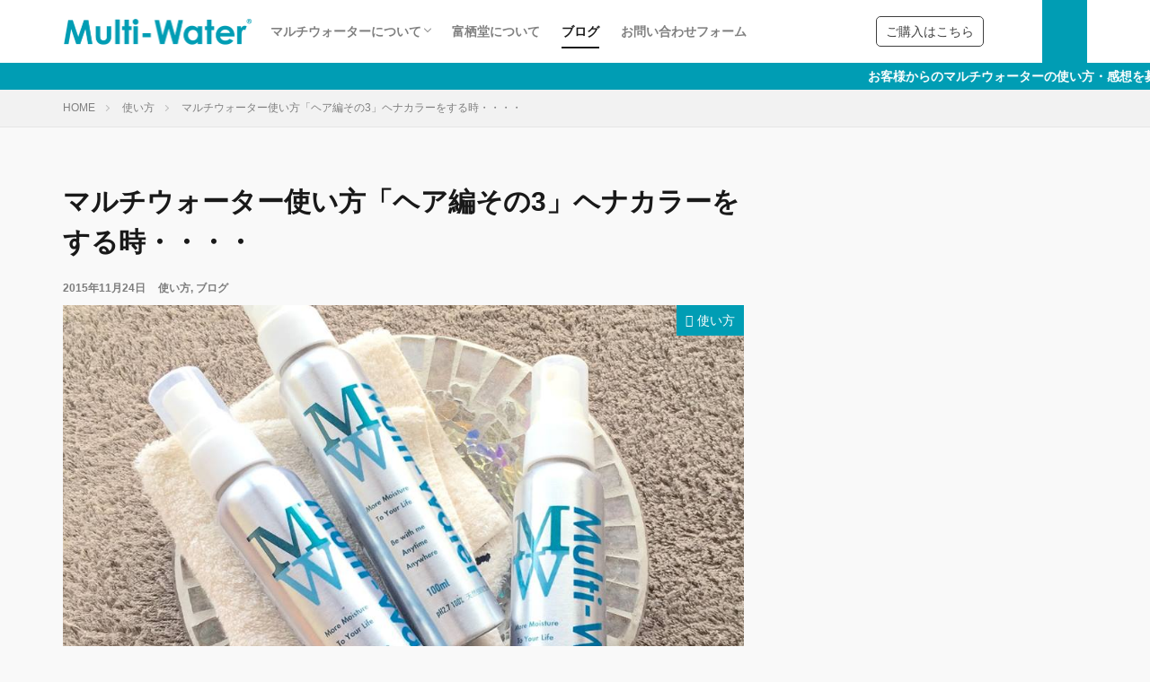

--- FILE ---
content_type: text/html; charset=UTF-8
request_url: https://multi-water.com/%E3%83%9E%E3%83%AB%E3%83%81%E3%82%A6%E3%82%A9%E3%83%BC%E3%82%BF%E3%83%BC%E4%BD%BF%E3%81%84%E6%96%B9%E3%80%8C%E3%83%98%E3%82%A2%E7%B7%A8%E3%81%9D%E3%81%AE3%E3%80%8D%E3%83%98%E3%83%8A%E3%82%AB%E3%83%A9/
body_size: 13521
content:

<!DOCTYPE html>

<html lang="ja" prefix="og: http://ogp.me/ns#" class="t-html 
">

<head prefix="og: http://ogp.me/ns# fb: http://ogp.me/ns/fb# article: http://ogp.me/ns/article#">
<meta charset="UTF-8">
<title>マルチウォーター使い方「ヘア編その3」ヘナカラーをする時・・・・│Multi-Water</title>
<meta name='robots' content='max-image-preview:large' />
	<style>img:is([sizes="auto" i], [sizes^="auto," i]) { contain-intrinsic-size: 3000px 1500px }</style>
	<link rel='dns-prefetch' href='//webfonts.sakura.ne.jp' />
<link rel='dns-prefetch' href='//stats.wp.com' />
<link rel='stylesheet' id='dashicons-css' href='https://multi-water.com/mw2/wp-includes/css/dashicons.min.css?ver=6.7.4' type='text/css' media='all' />
<link rel='stylesheet' id='thickbox-css' href='https://multi-water.com/mw2/wp-includes/js/thickbox/thickbox.css?ver=6.7.4' type='text/css' media='all' />
<link rel='stylesheet' id='wp-block-library-css' href='https://multi-water.com/mw2/wp-includes/css/dist/block-library/style.min.css?ver=6.7.4' type='text/css' media='all' />
<link rel='stylesheet' id='mediaelement-css' href='https://multi-water.com/mw2/wp-includes/js/mediaelement/mediaelementplayer-legacy.min.css?ver=4.2.17' type='text/css' media='all' />
<link rel='stylesheet' id='wp-mediaelement-css' href='https://multi-water.com/mw2/wp-includes/js/mediaelement/wp-mediaelement.min.css?ver=6.7.4' type='text/css' media='all' />
<style id='jetpack-sharing-buttons-style-inline-css' type='text/css'>
.jetpack-sharing-buttons__services-list{display:flex;flex-direction:row;flex-wrap:wrap;gap:0;list-style-type:none;margin:5px;padding:0}.jetpack-sharing-buttons__services-list.has-small-icon-size{font-size:12px}.jetpack-sharing-buttons__services-list.has-normal-icon-size{font-size:16px}.jetpack-sharing-buttons__services-list.has-large-icon-size{font-size:24px}.jetpack-sharing-buttons__services-list.has-huge-icon-size{font-size:36px}@media print{.jetpack-sharing-buttons__services-list{display:none!important}}.editor-styles-wrapper .wp-block-jetpack-sharing-buttons{gap:0;padding-inline-start:0}ul.jetpack-sharing-buttons__services-list.has-background{padding:1.25em 2.375em}
</style>
<style id='classic-theme-styles-inline-css' type='text/css'>
/*! This file is auto-generated */
.wp-block-button__link{color:#fff;background-color:#32373c;border-radius:9999px;box-shadow:none;text-decoration:none;padding:calc(.667em + 2px) calc(1.333em + 2px);font-size:1.125em}.wp-block-file__button{background:#32373c;color:#fff;text-decoration:none}
</style>
<style id='global-styles-inline-css' type='text/css'>
:root{--wp--preset--aspect-ratio--square: 1;--wp--preset--aspect-ratio--4-3: 4/3;--wp--preset--aspect-ratio--3-4: 3/4;--wp--preset--aspect-ratio--3-2: 3/2;--wp--preset--aspect-ratio--2-3: 2/3;--wp--preset--aspect-ratio--16-9: 16/9;--wp--preset--aspect-ratio--9-16: 9/16;--wp--preset--color--black: #000000;--wp--preset--color--cyan-bluish-gray: #abb8c3;--wp--preset--color--white: #ffffff;--wp--preset--color--pale-pink: #f78da7;--wp--preset--color--vivid-red: #cf2e2e;--wp--preset--color--luminous-vivid-orange: #ff6900;--wp--preset--color--luminous-vivid-amber: #fcb900;--wp--preset--color--light-green-cyan: #7bdcb5;--wp--preset--color--vivid-green-cyan: #00d084;--wp--preset--color--pale-cyan-blue: #8ed1fc;--wp--preset--color--vivid-cyan-blue: #0693e3;--wp--preset--color--vivid-purple: #9b51e0;--wp--preset--gradient--vivid-cyan-blue-to-vivid-purple: linear-gradient(135deg,rgba(6,147,227,1) 0%,rgb(155,81,224) 100%);--wp--preset--gradient--light-green-cyan-to-vivid-green-cyan: linear-gradient(135deg,rgb(122,220,180) 0%,rgb(0,208,130) 100%);--wp--preset--gradient--luminous-vivid-amber-to-luminous-vivid-orange: linear-gradient(135deg,rgba(252,185,0,1) 0%,rgba(255,105,0,1) 100%);--wp--preset--gradient--luminous-vivid-orange-to-vivid-red: linear-gradient(135deg,rgba(255,105,0,1) 0%,rgb(207,46,46) 100%);--wp--preset--gradient--very-light-gray-to-cyan-bluish-gray: linear-gradient(135deg,rgb(238,238,238) 0%,rgb(169,184,195) 100%);--wp--preset--gradient--cool-to-warm-spectrum: linear-gradient(135deg,rgb(74,234,220) 0%,rgb(151,120,209) 20%,rgb(207,42,186) 40%,rgb(238,44,130) 60%,rgb(251,105,98) 80%,rgb(254,248,76) 100%);--wp--preset--gradient--blush-light-purple: linear-gradient(135deg,rgb(255,206,236) 0%,rgb(152,150,240) 100%);--wp--preset--gradient--blush-bordeaux: linear-gradient(135deg,rgb(254,205,165) 0%,rgb(254,45,45) 50%,rgb(107,0,62) 100%);--wp--preset--gradient--luminous-dusk: linear-gradient(135deg,rgb(255,203,112) 0%,rgb(199,81,192) 50%,rgb(65,88,208) 100%);--wp--preset--gradient--pale-ocean: linear-gradient(135deg,rgb(255,245,203) 0%,rgb(182,227,212) 50%,rgb(51,167,181) 100%);--wp--preset--gradient--electric-grass: linear-gradient(135deg,rgb(202,248,128) 0%,rgb(113,206,126) 100%);--wp--preset--gradient--midnight: linear-gradient(135deg,rgb(2,3,129) 0%,rgb(40,116,252) 100%);--wp--preset--font-size--small: 13px;--wp--preset--font-size--medium: 20px;--wp--preset--font-size--large: 36px;--wp--preset--font-size--x-large: 42px;--wp--preset--spacing--20: 0.44rem;--wp--preset--spacing--30: 0.67rem;--wp--preset--spacing--40: 1rem;--wp--preset--spacing--50: 1.5rem;--wp--preset--spacing--60: 2.25rem;--wp--preset--spacing--70: 3.38rem;--wp--preset--spacing--80: 5.06rem;--wp--preset--shadow--natural: 6px 6px 9px rgba(0, 0, 0, 0.2);--wp--preset--shadow--deep: 12px 12px 50px rgba(0, 0, 0, 0.4);--wp--preset--shadow--sharp: 6px 6px 0px rgba(0, 0, 0, 0.2);--wp--preset--shadow--outlined: 6px 6px 0px -3px rgba(255, 255, 255, 1), 6px 6px rgba(0, 0, 0, 1);--wp--preset--shadow--crisp: 6px 6px 0px rgba(0, 0, 0, 1);}:where(.is-layout-flex){gap: 0.5em;}:where(.is-layout-grid){gap: 0.5em;}body .is-layout-flex{display: flex;}.is-layout-flex{flex-wrap: wrap;align-items: center;}.is-layout-flex > :is(*, div){margin: 0;}body .is-layout-grid{display: grid;}.is-layout-grid > :is(*, div){margin: 0;}:where(.wp-block-columns.is-layout-flex){gap: 2em;}:where(.wp-block-columns.is-layout-grid){gap: 2em;}:where(.wp-block-post-template.is-layout-flex){gap: 1.25em;}:where(.wp-block-post-template.is-layout-grid){gap: 1.25em;}.has-black-color{color: var(--wp--preset--color--black) !important;}.has-cyan-bluish-gray-color{color: var(--wp--preset--color--cyan-bluish-gray) !important;}.has-white-color{color: var(--wp--preset--color--white) !important;}.has-pale-pink-color{color: var(--wp--preset--color--pale-pink) !important;}.has-vivid-red-color{color: var(--wp--preset--color--vivid-red) !important;}.has-luminous-vivid-orange-color{color: var(--wp--preset--color--luminous-vivid-orange) !important;}.has-luminous-vivid-amber-color{color: var(--wp--preset--color--luminous-vivid-amber) !important;}.has-light-green-cyan-color{color: var(--wp--preset--color--light-green-cyan) !important;}.has-vivid-green-cyan-color{color: var(--wp--preset--color--vivid-green-cyan) !important;}.has-pale-cyan-blue-color{color: var(--wp--preset--color--pale-cyan-blue) !important;}.has-vivid-cyan-blue-color{color: var(--wp--preset--color--vivid-cyan-blue) !important;}.has-vivid-purple-color{color: var(--wp--preset--color--vivid-purple) !important;}.has-black-background-color{background-color: var(--wp--preset--color--black) !important;}.has-cyan-bluish-gray-background-color{background-color: var(--wp--preset--color--cyan-bluish-gray) !important;}.has-white-background-color{background-color: var(--wp--preset--color--white) !important;}.has-pale-pink-background-color{background-color: var(--wp--preset--color--pale-pink) !important;}.has-vivid-red-background-color{background-color: var(--wp--preset--color--vivid-red) !important;}.has-luminous-vivid-orange-background-color{background-color: var(--wp--preset--color--luminous-vivid-orange) !important;}.has-luminous-vivid-amber-background-color{background-color: var(--wp--preset--color--luminous-vivid-amber) !important;}.has-light-green-cyan-background-color{background-color: var(--wp--preset--color--light-green-cyan) !important;}.has-vivid-green-cyan-background-color{background-color: var(--wp--preset--color--vivid-green-cyan) !important;}.has-pale-cyan-blue-background-color{background-color: var(--wp--preset--color--pale-cyan-blue) !important;}.has-vivid-cyan-blue-background-color{background-color: var(--wp--preset--color--vivid-cyan-blue) !important;}.has-vivid-purple-background-color{background-color: var(--wp--preset--color--vivid-purple) !important;}.has-black-border-color{border-color: var(--wp--preset--color--black) !important;}.has-cyan-bluish-gray-border-color{border-color: var(--wp--preset--color--cyan-bluish-gray) !important;}.has-white-border-color{border-color: var(--wp--preset--color--white) !important;}.has-pale-pink-border-color{border-color: var(--wp--preset--color--pale-pink) !important;}.has-vivid-red-border-color{border-color: var(--wp--preset--color--vivid-red) !important;}.has-luminous-vivid-orange-border-color{border-color: var(--wp--preset--color--luminous-vivid-orange) !important;}.has-luminous-vivid-amber-border-color{border-color: var(--wp--preset--color--luminous-vivid-amber) !important;}.has-light-green-cyan-border-color{border-color: var(--wp--preset--color--light-green-cyan) !important;}.has-vivid-green-cyan-border-color{border-color: var(--wp--preset--color--vivid-green-cyan) !important;}.has-pale-cyan-blue-border-color{border-color: var(--wp--preset--color--pale-cyan-blue) !important;}.has-vivid-cyan-blue-border-color{border-color: var(--wp--preset--color--vivid-cyan-blue) !important;}.has-vivid-purple-border-color{border-color: var(--wp--preset--color--vivid-purple) !important;}.has-vivid-cyan-blue-to-vivid-purple-gradient-background{background: var(--wp--preset--gradient--vivid-cyan-blue-to-vivid-purple) !important;}.has-light-green-cyan-to-vivid-green-cyan-gradient-background{background: var(--wp--preset--gradient--light-green-cyan-to-vivid-green-cyan) !important;}.has-luminous-vivid-amber-to-luminous-vivid-orange-gradient-background{background: var(--wp--preset--gradient--luminous-vivid-amber-to-luminous-vivid-orange) !important;}.has-luminous-vivid-orange-to-vivid-red-gradient-background{background: var(--wp--preset--gradient--luminous-vivid-orange-to-vivid-red) !important;}.has-very-light-gray-to-cyan-bluish-gray-gradient-background{background: var(--wp--preset--gradient--very-light-gray-to-cyan-bluish-gray) !important;}.has-cool-to-warm-spectrum-gradient-background{background: var(--wp--preset--gradient--cool-to-warm-spectrum) !important;}.has-blush-light-purple-gradient-background{background: var(--wp--preset--gradient--blush-light-purple) !important;}.has-blush-bordeaux-gradient-background{background: var(--wp--preset--gradient--blush-bordeaux) !important;}.has-luminous-dusk-gradient-background{background: var(--wp--preset--gradient--luminous-dusk) !important;}.has-pale-ocean-gradient-background{background: var(--wp--preset--gradient--pale-ocean) !important;}.has-electric-grass-gradient-background{background: var(--wp--preset--gradient--electric-grass) !important;}.has-midnight-gradient-background{background: var(--wp--preset--gradient--midnight) !important;}.has-small-font-size{font-size: var(--wp--preset--font-size--small) !important;}.has-medium-font-size{font-size: var(--wp--preset--font-size--medium) !important;}.has-large-font-size{font-size: var(--wp--preset--font-size--large) !important;}.has-x-large-font-size{font-size: var(--wp--preset--font-size--x-large) !important;}
:where(.wp-block-post-template.is-layout-flex){gap: 1.25em;}:where(.wp-block-post-template.is-layout-grid){gap: 1.25em;}
:where(.wp-block-columns.is-layout-flex){gap: 2em;}:where(.wp-block-columns.is-layout-grid){gap: 2em;}
:root :where(.wp-block-pullquote){font-size: 1.5em;line-height: 1.6;}
</style>
<link rel='stylesheet' id='contact-form-7-css' href='https://multi-water.com/mw2/wp-content/plugins/contact-form-7/includes/css/styles.css?ver=6.0.4' type='text/css' media='all' />
<style id='akismet-widget-style-inline-css' type='text/css'>

			.a-stats {
				--akismet-color-mid-green: #357b49;
				--akismet-color-white: #fff;
				--akismet-color-light-grey: #f6f7f7;

				max-width: 350px;
				width: auto;
			}

			.a-stats * {
				all: unset;
				box-sizing: border-box;
			}

			.a-stats strong {
				font-weight: 600;
			}

			.a-stats a.a-stats__link,
			.a-stats a.a-stats__link:visited,
			.a-stats a.a-stats__link:active {
				background: var(--akismet-color-mid-green);
				border: none;
				box-shadow: none;
				border-radius: 8px;
				color: var(--akismet-color-white);
				cursor: pointer;
				display: block;
				font-family: -apple-system, BlinkMacSystemFont, 'Segoe UI', 'Roboto', 'Oxygen-Sans', 'Ubuntu', 'Cantarell', 'Helvetica Neue', sans-serif;
				font-weight: 500;
				padding: 12px;
				text-align: center;
				text-decoration: none;
				transition: all 0.2s ease;
			}

			/* Extra specificity to deal with TwentyTwentyOne focus style */
			.widget .a-stats a.a-stats__link:focus {
				background: var(--akismet-color-mid-green);
				color: var(--akismet-color-white);
				text-decoration: none;
			}

			.a-stats a.a-stats__link:hover {
				filter: brightness(110%);
				box-shadow: 0 4px 12px rgba(0, 0, 0, 0.06), 0 0 2px rgba(0, 0, 0, 0.16);
			}

			.a-stats .count {
				color: var(--akismet-color-white);
				display: block;
				font-size: 1.5em;
				line-height: 1.4;
				padding: 0 13px;
				white-space: nowrap;
			}
		
</style>
<script type="text/javascript" src="https://multi-water.com/mw2/wp-includes/js/jquery/jquery.min.js?ver=3.7.1" id="jquery-core-js"></script>
<script type="text/javascript" src="https://multi-water.com/mw2/wp-includes/js/jquery/jquery-migrate.min.js?ver=3.4.1" id="jquery-migrate-js"></script>
<script type="text/javascript" src="//webfonts.sakura.ne.jp/js/sakurav3.js?fadein=0&amp;ver=3.1.4" id="typesquare_std-js"></script>
<link rel="https://api.w.org/" href="https://multi-water.com/wp-json/" /><link rel="alternate" title="JSON" type="application/json" href="https://multi-water.com/wp-json/wp/v2/posts/1015" /><link rel="alternate" title="oEmbed (JSON)" type="application/json+oembed" href="https://multi-water.com/wp-json/oembed/1.0/embed?url=https%3A%2F%2Fmulti-water.com%2F%25e3%2583%259e%25e3%2583%25ab%25e3%2583%2581%25e3%2582%25a6%25e3%2582%25a9%25e3%2583%25bc%25e3%2582%25bf%25e3%2583%25bc%25e4%25bd%25bf%25e3%2581%2584%25e6%2596%25b9%25e3%2580%258c%25e3%2583%2598%25e3%2582%25a2%25e7%25b7%25a8%25e3%2581%259d%25e3%2581%25ae3%25e3%2580%258d%25e3%2583%2598%25e3%2583%258a%25e3%2582%25ab%25e3%2583%25a9%2F" />
<link rel="alternate" title="oEmbed (XML)" type="text/xml+oembed" href="https://multi-water.com/wp-json/oembed/1.0/embed?url=https%3A%2F%2Fmulti-water.com%2F%25e3%2583%259e%25e3%2583%25ab%25e3%2583%2581%25e3%2582%25a6%25e3%2582%25a9%25e3%2583%25bc%25e3%2582%25bf%25e3%2583%25bc%25e4%25bd%25bf%25e3%2581%2584%25e6%2596%25b9%25e3%2580%258c%25e3%2583%2598%25e3%2582%25a2%25e7%25b7%25a8%25e3%2581%259d%25e3%2581%25ae3%25e3%2580%258d%25e3%2583%2598%25e3%2583%258a%25e3%2582%25ab%25e3%2583%25a9%2F&#038;format=xml" />
<meta name="cdp-version" content="1.4.9" />	<style>img#wpstats{display:none}</style>
		<link class="css-async" rel href="https://multi-water.com/mw2/wp-content/themes/the-thor/css/icon.min.css">
<link class="css-async" rel href="https://fonts.googleapis.com/css?family=Lato:100,300,400,700,900">
<link class="css-async" rel href="https://fonts.googleapis.com/css?family=Fjalla+One">
<link rel="stylesheet" href="https://fonts.googleapis.com/css?family=Noto+Sans+JP:100,200,300,400,500,600,700,800,900">
<link rel="stylesheet" href="https://multi-water.com/mw2/wp-content/themes/the-thor/style.min.css">
<link class="css-async" rel href="https://multi-water.com/mw2/wp-content/themes/the-thor-child/style-user.css?1615359959">
<link rel="canonical" href="https://multi-water.com/%e3%83%9e%e3%83%ab%e3%83%81%e3%82%a6%e3%82%a9%e3%83%bc%e3%82%bf%e3%83%bc%e4%bd%bf%e3%81%84%e6%96%b9%e3%80%8c%e3%83%98%e3%82%a2%e7%b7%a8%e3%81%9d%e3%81%ae3%e3%80%8d%e3%83%98%e3%83%8a%e3%82%ab%e3%83%a9/" />
<script src="https://ajax.googleapis.com/ajax/libs/jquery/1.12.4/jquery.min.js"></script>
<meta http-equiv="X-UA-Compatible" content="IE=edge">
<meta name="viewport" content="width=device-width, initial-scale=1, viewport-fit=cover"/>
<style>
.widget.widget_nav_menu ul.menu{border-color: rgba(0,157,180,0.15);}.widget.widget_nav_menu ul.menu li{border-color: rgba(0,157,180,0.75);}.widget.widget_nav_menu ul.menu .sub-menu li{border-color: rgba(0,157,180,0.15);}.widget.widget_nav_menu ul.menu .sub-menu li .sub-menu li:first-child{border-color: rgba(0,157,180,0.15);}.widget.widget_nav_menu ul.menu li a:hover{background-color: rgba(0,157,180,0.75);}.widget.widget_nav_menu ul.menu .current-menu-item > a{background-color: rgba(0,157,180,0.75);}.widget.widget_nav_menu ul.menu li .sub-menu li a:before {color:#009db4;}.widget.widget_nav_menu ul.menu li a{background-color:#009db4;}.widget.widget_nav_menu ul.menu .sub-menu a:hover{color:#009db4;}.widget.widget_nav_menu ul.menu .sub-menu .current-menu-item a{color:#009db4;}.widget.widget_categories ul{border-color: rgba(0,157,180,0.15);}.widget.widget_categories ul li{border-color: rgba(0,157,180,0.75);}.widget.widget_categories ul .children li{border-color: rgba(0,157,180,0.15);}.widget.widget_categories ul .children li .children li:first-child{border-color: rgba(0,157,180,0.15);}.widget.widget_categories ul li a:hover{background-color: rgba(0,157,180,0.75);}.widget.widget_categories ul .current-menu-item > a{background-color: rgba(0,157,180,0.75);}.widget.widget_categories ul li .children li a:before {color:#009db4;}.widget.widget_categories ul li a{background-color:#009db4;}.widget.widget_categories ul .children a:hover{color:#009db4;}.widget.widget_categories ul .children .current-menu-item a{color:#009db4;}.widgetSearch__input:hover{border-color:#009db4;}.widgetCatTitle{background-color:#009db4;}.widgetCatTitle__inner{background-color:#009db4;}.widgetSearch__submit:hover{background-color:#009db4;}.widgetProfile__sns{background-color:#009db4;}.widget.widget_calendar .calendar_wrap tbody a:hover{background-color:#009db4;}.widget ul li a:hover{color:#009db4;}.widget.widget_rss .rsswidget:hover{color:#009db4;}.widget.widget_tag_cloud a:hover{background-color:#009db4;}.widget select:hover{border-color:#009db4;}.widgetSearch__checkLabel:hover:after{border-color:#009db4;}.widgetSearch__check:checked .widgetSearch__checkLabel:before, .widgetSearch__check:checked + .widgetSearch__checkLabel:before{border-color:#009db4;}.widgetTab__item.current{border-top-color:#009db4;}.widgetTab__item:hover{border-top-color:#009db4;}.searchHead__title{background-color:#009db4;}.searchHead__submit:hover{color:#009db4;}.menuBtn__close:hover{color:#009db4;}.menuBtn__link:hover{color:#009db4;}@media only screen and (min-width: 992px){.menuBtn__link {background-color:#009db4;}}.t-headerCenter .menuBtn__link:hover{color:#009db4;}.searchBtn__close:hover{color:#009db4;}.searchBtn__link:hover{color:#009db4;}.breadcrumb__item a:hover{color:#009db4;}.pager__item{color:#009db4;}.pager__item:hover, .pager__item-current{background-color:#009db4; color:#fff;}.page-numbers{color:#009db4;}.page-numbers:hover, .page-numbers.current{background-color:#009db4; color:#fff;}.pagePager__item{color:#009db4;}.pagePager__item:hover, .pagePager__item-current{background-color:#009db4; color:#fff;}.heading a:hover{color:#009db4;}.eyecatch__cat{background-color:#009db4;}.the__category{background-color:#009db4;}.dateList__item a:hover{color:#009db4;}.controllerFooter__item:last-child{background-color:#009db4;}.controllerFooter__close{background-color:#009db4;}.bottomFooter__topBtn{background-color:#009db4;}.mask-color{background-color:#009db4;}.mask-colorgray{background-color:#009db4;}.pickup3__item{background-color:#009db4;}.categoryBox__title{color:#009db4;}.comments__list .comment-meta{background-color:#009db4;}.comment-respond .submit{background-color:#009db4;}.prevNext__pop{background-color:#009db4;}.swiper-pagination-bullet-active{background-color:#009db4;}.swiper-slider .swiper-button-next, .swiper-slider .swiper-container-rtl .swiper-button-prev, .swiper-slider .swiper-button-prev, .swiper-slider .swiper-container-rtl .swiper-button-next	{background-color:#009db4;}body{background:#f9f9f9;}.infoHead{background-color:#009db4;}.l-header{background-color:#ffffff;}.globalNavi::before{background: -webkit-gradient(linear,left top,right top,color-stop(0%,rgba(255,255,255,0)),color-stop(100%,#ffffff));}.snsFooter{background-color:#009db4}.widget-main .heading.heading-widget{background-color:#009db4}.widget-main .heading.heading-widgetsimple{background-color:#009db4}.widget-main .heading.heading-widgetsimplewide{background-color:#009db4}.widget-main .heading.heading-widgetwide{background-color:#009db4}.widget-main .heading.heading-widgetbottom:before{border-color:#009db4}.widget-main .heading.heading-widgetborder{border-color:#009db4}.widget-main .heading.heading-widgetborder::before,.widget-main .heading.heading-widgetborder::after{background-color:#009db4}.widget-side .heading.heading-widget{background-color:#009db4}.widget-side .heading.heading-widgetsimple{background-color:#009db4}.widget-side .heading.heading-widgetsimplewide{background-color:#009db4}.widget-side .heading.heading-widgetwide{background-color:#009db4}.widget-side .heading.heading-widgetbottom:before{border-color:#009db4}.widget-side .heading.heading-widgetborder{border-color:#009db4}.widget-side .heading.heading-widgetborder::before,.widget-side .heading.heading-widgetborder::after{background-color:#009db4}.widget-foot .heading.heading-widget{background-color:#009db4}.widget-foot .heading.heading-widgetsimple{background-color:#009db4}.widget-foot .heading.heading-widgetsimplewide{background-color:#009db4}.widget-foot .heading.heading-widgetwide{background-color:#009db4}.widget-foot .heading.heading-widgetbottom:before{border-color:#009db4}.widget-foot .heading.heading-widgetborder{border-color:#009db4}.widget-foot .heading.heading-widgetborder::before,.widget-foot .heading.heading-widgetborder::after{background-color:#009db4}.widget-menu .heading.heading-widget{background-color:#009db4}.widget-menu .heading.heading-widgetsimple{background-color:#009db4}.widget-menu .heading.heading-widgetsimplewide{background-color:#009db4}.widget-menu .heading.heading-widgetwide{background-color:#009db4}.widget-menu .heading.heading-widgetbottom:before{border-color:#009db4}.widget-menu .heading.heading-widgetborder{border-color:#009db4}.widget-menu .heading.heading-widgetborder::before,.widget-menu .heading.heading-widgetborder::after{background-color:#009db4}.still{height: 300px;}@media only screen and (min-width: 768px){.still {height: 500px;}}.pickupHead{background-color:#009db4}.rankingBox__bg{background-color:#009db4}.the__ribbon{background-color:#dd5454}.the__ribbon:after{border-left-color:#dd5454; border-right-color:#dd5454}.eyecatch__link.eyecatch__link-mask:hover::after {background-color: rgba(198,145,180,0.5);}.eyecatch__link.eyecatch__link-maskzoom:hover::after {background-color: rgba(198,145,180,0.5);}.eyecatch__link.eyecatch__link-maskzoomrotate:hover::after {background-color: rgba(198,145,180,0.5);}.eyecatch__link.eyecatch__link-mask:hover::after{content: "DETAIL";}.eyecatch__link.eyecatch__link-maskzoom:hover::after{content: "DETAIL";}.eyecatch__link.eyecatch__link-maskzoomrotate:hover::after{content: "DETAIL";}.content .balloon .balloon__img-left div {background-image:url("https://multi-water.com/mw2/wp-content/uploads/2023/07/retake_2_2.jpg");}.content .afTagBox__btnDetail{background-color:#009db4;}.widget .widgetAfTag__btnDetail{background-color:#009db4;}.content .afTagBox__btnAf{background-color:#009db4;}.widget .widgetAfTag__btnAf{background-color:#009db4;}.content a{color:#777777;}.phrase a{color:#777777;}.content .sitemap li a:hover{color:#777777;}.content h2 a:hover,.content h3 a:hover,.content h4 a:hover,.content h5 a:hover{color:#777777;}.content ul.menu li a:hover{color:#777777;}.content .es-LiconBox:before{background-color:#a83f3f;}.content .es-LiconCircle:before{background-color:#a83f3f;}.content .es-BTiconBox:before{background-color:#a83f3f;}.content .es-BTiconCircle:before{background-color:#a83f3f;}.content .es-BiconObi{border-color:#a83f3f;}.content .es-BiconCorner:before{background-color:#a83f3f;}.content .es-BiconCircle:before{background-color:#a83f3f;}.content .es-BmarkHatena::before{background-color:#005293;}.content .es-BmarkExcl::before{background-color:#b60105;}.content .es-BmarkQ::before{background-color:#005293;}.content .es-BmarkQ::after{border-top-color:#005293;}.content .es-BmarkA::before{color:#b60105;}.content .es-BsubTradi::before{color:#ffffff;background-color:#009db4;border-color:#009db4;}.btn__link-primary{color:#ffffff; background-color:#009db4;}.content .btn__link-primary{color:#ffffff; background-color:#009db4;}.searchBtn__contentInner .btn__link-search{color:#ffffff; background-color:#009db4;}.btn__link-secondary{color:#ffffff; background-color:#3f3f3f;}.content .btn__link-secondary{color:#ffffff; background-color:#3f3f3f;}.btn__link-search{color:#ffffff; background-color:#3f3f3f;}.btn__link-normal{color:#3f3f3f;}.content .btn__link-normal{color:#3f3f3f;}.btn__link-normal:hover{background-color:#3f3f3f;}.content .btn__link-normal:hover{background-color:#3f3f3f;}.comments__list .comment-reply-link{color:#3f3f3f;}.comments__list .comment-reply-link:hover{background-color:#3f3f3f;}@media only screen and (min-width: 992px){.subNavi__link-pickup{color:#3f3f3f;}}@media only screen and (min-width: 992px){.subNavi__link-pickup:hover{background-color:#3f3f3f;}}.content h2{color:#191919}.partsH3-1 h3{color:#191919; border-color:#009db4;}.content h4{color:#009db4}.content h5{color:#999999}.content ul > li::before{color:#009db4;}.partsUl-1 ul{color:#191919; background-color:#fcfcfc;}.content ol > li::before{color:#a83f3f; border-color:#a83f3f;}.content ol > li > ol > li::before{background-color:#a83f3f; border-color:#a83f3f;}.content ol > li > ol > li > ol > li::before{color:#a83f3f; border-color:#a83f3f;}.content ol{color:#191919;}.content .balloon .balloon__text{color:#191919; background-color:#f2f2f2;}.content .balloon .balloon__text-left:before{border-left-color:#f2f2f2;}.content .balloon .balloon__text-right:before{border-right-color:#f2f2f2;}.content .balloon-boder .balloon__text{color:#191919; background-color:#ffffff;  border-color:#d8d8d8;}.content .balloon-boder .balloon__text-left:before{border-left-color:#d8d8d8;}.content .balloon-boder .balloon__text-left:after{border-left-color:#ffffff;}.content .balloon-boder .balloon__text-right:before{border-right-color:#d8d8d8;}.content .balloon-boder .balloon__text-right:after{border-right-color:#ffffff;}.content blockquote{color:#191919; background-color:#f2f2f2;}.content blockquote::before{color:#d8d8d8;}.content table{color:#191919; border-top-color:#E5E5E5; border-left-color:#E5E5E5;}.content table th{background:#7f7f7f; color:#ffffff; ;border-right-color:#E5E5E5; border-bottom-color:#E5E5E5;}.content table td{background:#ffffff; ;border-right-color:#E5E5E5; border-bottom-color:#E5E5E5;}.content table tr:nth-child(odd) td{background-color:#f2f2f2;}
</style>

<!-- Jetpack Open Graph Tags -->
<meta property="og:type" content="article" />
<meta property="og:title" content="マルチウォーター使い方「ヘア編その3」ヘナカラーをする時・・・・" />
<meta property="og:url" content="https://multi-water.com/%e3%83%9e%e3%83%ab%e3%83%81%e3%82%a6%e3%82%a9%e3%83%bc%e3%82%bf%e3%83%bc%e4%bd%bf%e3%81%84%e6%96%b9%e3%80%8c%e3%83%98%e3%82%a2%e7%b7%a8%e3%81%9d%e3%81%ae3%e3%80%8d%e3%83%98%e3%83%8a%e3%82%ab%e3%83%a9/" />
<meta property="og:description" content="こんにちはmulti-waterブログをご覧いただき感謝いたします。マルチウォーター使い方「ヘア編その3」ヘナ&hellip;" />
<meta property="article:published_time" content="2015-11-24T04:46:06+00:00" />
<meta property="article:modified_time" content="2015-11-24T04:46:06+00:00" />
<meta property="og:site_name" content="Multi-Water" />
<meta property="og:image" content="http://multi-water.com/wp-content/uploads/2015/11/8IMG_4558.jpg" />
<meta property="og:image:width" content="240" />
<meta property="og:image:height" content="287" />
<meta property="og:image:alt" content="8IMG_4558" />
<meta property="og:locale" content="ja_JP" />
<meta name="twitter:text:title" content="マルチウォーター使い方「ヘア編その3」ヘナカラーをする時・・・・" />
<meta name="twitter:image" content="http://multi-water.com/wp-content/uploads/2015/11/8IMG_4558.jpg?w=144" />
<meta name="twitter:image:alt" content="8IMG_4558" />
<meta name="twitter:card" content="summary" />

<!-- End Jetpack Open Graph Tags -->
<!– Global site tag (gtag.js) – Google Analytics –>
<script async src='https://www.googletagmanager.com/gtag/js?id=G-H8C0MQ9JJX'></script>
<script>
    window.dataLayer = window.dataLayer || [];
    function gtag(){dataLayer.push(arguments);}
    gtag('js', new Date());
    
    gtag('config', 'G-H8C0MQ9JJX');
</script>
<!– /Global site tag (gtag.js) – Google Analytics –>
<meta property="og:site_name" content="Multi-Water" />
<meta property="og:type" content="article" />
<meta property="og:title" content="マルチウォーター使い方「ヘア編その3」ヘナカラーをする時・・・・" />
<meta property="og:description" content="こんにちはmulti-waterブログをご覧いただき感謝いたします。 マルチウォーター使い方「ヘア編その3」ヘナカラーをする時・・・ &nbsp; 白髪が年齢の割に異常に多く、全体 [&hellip;]" />
<meta property="og:url" content="https://multi-water.com/%e3%83%9e%e3%83%ab%e3%83%81%e3%82%a6%e3%82%a9%e3%83%bc%e3%82%bf%e3%83%bc%e4%bd%bf%e3%81%84%e6%96%b9%e3%80%8c%e3%83%98%e3%82%a2%e7%b7%a8%e3%81%9d%e3%81%ae3%e3%80%8d%e3%83%98%e3%83%8a%e3%82%ab%e3%83%a9/" />
<meta property="og:image" content="https://multi-water.com/mw2/wp-content/themes/the-thor/img/img_no_768.gif" />
<meta name="twitter:card" content="summary_large_image" />
<meta name="twitter:site" content="@alphayn1" />


</head>
<body class="t-meiryo t-footerFixed" id="top">


  <!--l-header-->
  <header class="l-header">
    <div class="container container-header">

      <!--logo-->
			<p class="siteTitle">
				<a class="siteTitle__link" href="https://multi-water.com">
											<img class="siteTitle__logo" src="https://multi-water.com/mw2/wp-content/uploads/2023/09/5b9d9c9805aa45bdf074c8796ecf03a4.png" alt="Multi-Water" width="1690" height="240" >
					        </a>
      </p>      <!--/logo-->


      				<!--globalNavi-->
				<nav class="globalNavi">
					<div class="globalNavi__inner">
            <ul class="globalNavi__list"><li id="menu-item-37" class="menu-item menu-item-type-post_type menu-item-object-page menu-item-has-children menu-item-37"><a href="https://multi-water.com/aboutmw/">マルチウォーターについて</a>
<ul class="sub-menu">
	<li id="menu-item-2995" class="menu-item menu-item-type-custom menu-item-object-custom menu-item-2995"><a href="/aboutmw/#ph">pHって?</a></li>
	<li id="menu-item-2994" class="menu-item menu-item-type-custom menu-item-object-custom menu-item-2994"><a href="/aboutmw/#kts">強酸性⽔って?</a></li>
	<li id="menu-item-3006" class="menu-item menu-item-type-custom menu-item-object-custom menu-item-3006"><a href="/aboutmw/#3f">３つの特長</a></li>
	<li id="menu-item-3007" class="menu-item menu-item-type-custom menu-item-object-custom menu-item-3007"><a href="/aboutmw/#us">どうやって使うの？</a></li>
	<li id="menu-item-3008" class="menu-item menu-item-type-custom menu-item-object-custom menu-item-3008"><a href="/aboutmw/#wr">どこに使えるの？</a></li>
	<li id="menu-item-3009" class="menu-item menu-item-type-custom menu-item-object-custom menu-item-3009"><a href="/aboutmw/#mr">もっと知る</a></li>
</ul>
</li>
<li id="menu-item-3062" class="menu-item menu-item-type-post_type menu-item-object-page menu-item-3062"><a href="https://multi-water.com/aboutus/">富栖堂について</a></li>
<li id="menu-item-2593" class="menu-item menu-item-type-taxonomy menu-item-object-category current-post-ancestor current-menu-parent current-post-parent menu-item-2593"><a href="https://multi-water.com/category/blog/">ブログ</a></li>
<li id="menu-item-3042" class="menu-item menu-item-type-post_type menu-item-object-page menu-item-3042"><a href="https://multi-water.com/cf/">お問い合わせフォーム</a></li>
</ul>					</div>
				</nav>
				<!--/globalNavi-->
			

							<!--subNavi-->
				<nav class="subNavi">
	        	        						<ul class="subNavi__list">
															<li class="subNavi__item"><a class="subNavi__link subNavi__link-pickup" href="/buy/">ご購入はこちら</a></li>
													</ul>
									</nav>
				<!--/subNavi-->
			

            <!--searchBtn-->
			<div class="searchBtn ">
        <input class="searchBtn__checkbox" id="searchBtn-checkbox" type="checkbox">
        <label class="searchBtn__link searchBtn__link-text icon-search" for="searchBtn-checkbox"></label>
        <label class="searchBtn__unshown" for="searchBtn-checkbox"></label>

        <div class="searchBtn__content">
          <div class="searchBtn__scroll">
            <label class="searchBtn__close" for="searchBtn-checkbox"><i class="icon-close"></i>CLOSE</label>
            <div class="searchBtn__contentInner">
              <aside class="widget">
  <div class="widgetSearch">
    <form method="get" action="https://multi-water.com" target="_top">
  <div class="widgetSearch__contents">
    <h3 class="heading heading-tertiary">キーワード</h3>
    <input class="widgetSearch__input widgetSearch__input-max" type="text" name="s" placeholder="キーワードを入力" value="">

        <ol class="widgetSearch__word">
            <li class="widgetSearch__wordItem"><a href="https://multi-water.com?s=乾燥">乾燥</a></li>
	              <li class="widgetSearch__wordItem"><a href="https://multi-water.com?s=髪">髪</a></li>
	              <li class="widgetSearch__wordItem"><a href="https://multi-water.com?s=フェイスパック">フェイスパック</a></li>
	                  </ol>
    
  </div>

  <div class="widgetSearch__contents">
    <h3 class="heading heading-tertiary">カテゴリー</h3>
	<select  name='cat' id='cat_6947c7574ea75' class='widgetSearch__select'>
	<option value=''>カテゴリーを選択</option>
	<option class="level-0" value="3">お知らせ</option>
	<option class="level-0" value="4">ブログ</option>
	<option class="level-0" value="5">使い方</option>
	<option class="level-0" value="6">お客様の使い方＆感想</option>
	<option class="level-0" value="7">製品について</option>
	<option class="level-0" value="8">メディア掲載情報</option>
	<option class="level-0" value="9">イベント</option>
	<option class="level-0" value="55">コラム</option>
	<option class="level-0" value="56">Q&amp;A</option>
</select>
  </div>

  	<div class="widgetSearch__tag">
    <h3 class="heading heading-tertiary">タグ</h3>
    <label><input class="widgetSearch__check" type="checkbox" name="tag[]" value="ph" /><span class="widgetSearch__checkLabel">PH</span></label><label><input class="widgetSearch__check" type="checkbox" name="tag[]" value="ph%e3%81%ab%e3%81%a4%e3%81%84%e3%81%a6%e8%89%b2%e3%80%85" /><span class="widgetSearch__checkLabel">pHについて色々</span></label><label><input class="widgetSearch__check" type="checkbox" name="tag[]" value="ph%e3%83%90%e3%83%a9%e3%83%b3%e3%82%b9" /><span class="widgetSearch__checkLabel">PHバランス</span></label><label><input class="widgetSearch__check" type="checkbox" name="tag[]" value="%e3%82%a2%e3%82%af%e3%83%81" /><span class="widgetSearch__checkLabel">アクチ</span></label><label><input class="widgetSearch__check" type="checkbox" name="tag[]" value="%e3%82%a2%e3%83%88%e3%83%94%e3%83%bc" /><span class="widgetSearch__checkLabel">アトピー</span></label><label><input class="widgetSearch__check" type="checkbox" name="tag[]" value="%e3%82%a2%e3%83%ab%e3%82%ab%e3%83%aa%e6%80%a7" /><span class="widgetSearch__checkLabel">アルカリ性</span></label><label><input class="widgetSearch__check" type="checkbox" name="tag[]" value="%e3%82%a2%e3%83%ab%e3%82%ab%e3%83%aa%e6%80%a7%e3%81%ab%e5%82%be%e3%81%8f" /><span class="widgetSearch__checkLabel">アルカリ性に傾く</span></label><label><input class="widgetSearch__check" type="checkbox" name="tag[]" value="%e3%82%a8%e3%82%b9%e3%83%86%e3%82%b5%e3%83%ad%e3%83%b3" /><span class="widgetSearch__checkLabel">エステサロン</span></label><label><input class="widgetSearch__check" type="checkbox" name="tag[]" value="%e3%81%8a%e8%82%8c%e3%81%af%e5%bc%b1%e9%85%b8%e6%80%a7" /><span class="widgetSearch__checkLabel">お肌は弱酸性</span></label><label><input class="widgetSearch__check" type="checkbox" name="tag[]" value="%e3%82%ac%e3%82%b9%e3%83%91%e3%83%bc%e3%82%bc%ef%bc%91%ef%bc%94" /><span class="widgetSearch__checkLabel">ガスパーゼ１４</span></label><label><input class="widgetSearch__check" type="checkbox" name="tag[]" value="%e3%82%b5%e3%83%a9%e3%82%b5%e3%83%a9" /><span class="widgetSearch__checkLabel">サラサラ</span></label><label><input class="widgetSearch__check" type="checkbox" name="tag[]" value="%e3%82%b7%e3%83%b3%e3%83%97%e3%83%ab" /><span class="widgetSearch__checkLabel">シンプル</span></label><label><input class="widgetSearch__check" type="checkbox" name="tag[]" value="%e3%83%88%e3%83%93%e3%83%92" /><span class="widgetSearch__checkLabel">トビヒ</span></label><label><input class="widgetSearch__check" type="checkbox" name="tag[]" value="%e3%83%8b%e3%82%ad%e3%83%93" /><span class="widgetSearch__checkLabel">ニキビ</span></label><label><input class="widgetSearch__check" type="checkbox" name="tag[]" value="%e3%83%8e%e3%83%b3%e3%82%b1%e3%83%9f%e3%82%ab%e3%83%ab" /><span class="widgetSearch__checkLabel">ノンケミカル</span></label><label><input class="widgetSearch__check" type="checkbox" name="tag[]" value="%e3%83%90%e3%83%aa%e3%82%a2%e6%a9%9f%e8%83%bd" /><span class="widgetSearch__checkLabel">バリア機能</span></label><label><input class="widgetSearch__check" type="checkbox" name="tag[]" value="%e3%83%98%e3%82%a2%e3%82%b1%e3%82%a2" /><span class="widgetSearch__checkLabel">ヘアケア</span></label><label><input class="widgetSearch__check" type="checkbox" name="tag[]" value="%e3%83%9d%e3%83%83%e3%83%97%e3%82%a2%e3%83%83%e3%83%97%e3%82%b7%e3%83%a7%e3%83%83%e3%83%97" /><span class="widgetSearch__checkLabel">ポップアップショップ</span></label><label><input class="widgetSearch__check" type="checkbox" name="tag[]" value="%e3%83%9b%e3%83%9b%e3%83%90%e3%82%aa%e3%82%a4%e3%83%ab" /><span class="widgetSearch__checkLabel">ホホバオイル</span></label><label><input class="widgetSearch__check" type="checkbox" name="tag[]" value="%e3%83%9e%e3%83%ab%e3%83%81%e3%82%a6%e3%82%a9%e3%83%bc%e3%82%bf%e3%83%bc" /><span class="widgetSearch__checkLabel">マルチウォーター</span></label><label><input class="widgetSearch__check" type="checkbox" name="tag[]" value="%e4%b9%b3%e5%85%90%e6%b9%bf%e7%96%b9" /><span class="widgetSearch__checkLabel">乳児湿疹</span></label><label><input class="widgetSearch__check" type="checkbox" name="tag[]" value="%e4%bd%93%e8%87%ad%e4%ba%88%e9%98%b2" /><span class="widgetSearch__checkLabel">体臭予防</span></label><label><input class="widgetSearch__check" type="checkbox" name="tag[]" value="%e5%a4%8f%e5%ad%a3%e4%bc%91%e6%a5%ad" /><span class="widgetSearch__checkLabel">夏季休業</span></label><label><input class="widgetSearch__check" type="checkbox" name="tag[]" value="%e5%a4%a9%e7%84%b6%e3%83%9f%e3%83%8d%e3%83%a9%e3%83%ab" /><span class="widgetSearch__checkLabel">天然ミネラル</span></label><label><input class="widgetSearch__check" type="checkbox" name="tag[]" value="%e5%a6%8a%e5%a9%a6" /><span class="widgetSearch__checkLabel">妊婦</span></label><label><input class="widgetSearch__check" type="checkbox" name="tag[]" value="%e5%af%92%e3%81%95" /><span class="widgetSearch__checkLabel">寒さ</span></label><label><input class="widgetSearch__check" type="checkbox" name="tag[]" value="%e5%bc%b1%e9%85%b8%e6%80%a7" /><span class="widgetSearch__checkLabel">弱酸性</span></label><label><input class="widgetSearch__check" type="checkbox" name="tag[]" value="%e5%bc%b7%e9%85%b8%e6%80%a7%e6%b0%b4" /><span class="widgetSearch__checkLabel">強酸性水</span></label><label><input class="widgetSearch__check" type="checkbox" name="tag[]" value="%e6%84%9f%e6%83%b3" /><span class="widgetSearch__checkLabel">感想</span></label><label><input class="widgetSearch__check" type="checkbox" name="tag[]" value="%e6%95%8f%e6%84%9f%e8%82%8c" /><span class="widgetSearch__checkLabel">敏感肌</span></label><label><input class="widgetSearch__check" type="checkbox" name="tag[]" value="%e6%97%a5%e7%84%bc%e3%81%91" /><span class="widgetSearch__checkLabel">日焼け</span></label><label><input class="widgetSearch__check" type="checkbox" name="tag[]" value="%e6%b1%97" /><span class="widgetSearch__checkLabel">汗</span></label><label><input class="widgetSearch__check" type="checkbox" name="tag[]" value="%e6%b4%97%e9%a1%94%e6%96%b9%e6%b3%95" /><span class="widgetSearch__checkLabel">洗顔方法</span></label><label><input class="widgetSearch__check" type="checkbox" name="tag[]" value="%e6%b7%bb%e5%8a%a0%e7%89%a9%e4%b8%80%e5%88%87%e4%b8%8d%e4%bd%bf%e7%94%a8" /><span class="widgetSearch__checkLabel">添加物一切不使用</span></label><label><input class="widgetSearch__check" type="checkbox" name="tag[]" value="%e6%b9%bf%e7%96%b9" /><span class="widgetSearch__checkLabel">湿疹</span></label><label><input class="widgetSearch__check" type="checkbox" name="tag[]" value="%e8%82%8c%e8%8d%92%e3%82%8c" /><span class="widgetSearch__checkLabel">肌荒れ</span></label><label><input class="widgetSearch__check" type="checkbox" name="tag[]" value="%e8%a9%b0%e6%9b%bf%e7%94%a8" /><span class="widgetSearch__checkLabel">詰替用</span></label><label><input class="widgetSearch__check" type="checkbox" name="tag[]" value="%e8%b5%a4%e3%81%bf" /><span class="widgetSearch__checkLabel">赤み</span></label><label><input class="widgetSearch__check" type="checkbox" name="tag[]" value="%e8%b6%85%e6%95%8f%e6%84%9f%e8%82%8c" /><span class="widgetSearch__checkLabel">超敏感肌</span></label><label><input class="widgetSearch__check" type="checkbox" name="tag[]" value="%e9%80%81%e6%96%99%e7%84%a1%e6%96%99" /><span class="widgetSearch__checkLabel">送料無料</span></label><label><input class="widgetSearch__check" type="checkbox" name="tag[]" value="%e9%85%8d%e9%80%81%e6%97%a5%e6%95%b0%e3%81%ab%e9%96%a2%e3%81%97%e3%81%be%e3%81%97%e3%81%a6" /><span class="widgetSearch__checkLabel">配送日数に関しまして</span></label><label><input class="widgetSearch__check" type="checkbox" name="tag[]" value="%e9%85%b8%e6%80%a7" /><span class="widgetSearch__checkLabel">酸性</span></label><label><input class="widgetSearch__check" type="checkbox" name="tag[]" value="%e9%85%b8%e6%80%a7%e5%8c%96%e7%b2%a7%e6%b0%b4" /><span class="widgetSearch__checkLabel">酸性化粧水</span></label><label><input class="widgetSearch__check" type="checkbox" name="tag[]" value="%e9%9b%86%e4%b8%ad%e3%82%b1%e3%82%a2" /><span class="widgetSearch__checkLabel">集中ケア</span></label><label><input class="widgetSearch__check" type="checkbox" name="tag[]" value="%e9%a0%ad%e7%9a%ae" /><span class="widgetSearch__checkLabel">頭皮</span></label><label><input class="widgetSearch__check" type="checkbox" name="tag[]" value="%e9%ab%aa" /><span class="widgetSearch__checkLabel">髪</span></label>  </div>
  
  <div class="btn btn-search">
    <button class="btn__link btn__link-search" type="submit" value="search">検索</button>
  </div>
</form>
  </div>
</aside>
            </div>
          </div>
        </div>
      </div>
			<!--/searchBtn-->
      

            <!--menuBtn-->
			<div class="menuBtn ">
        <input class="menuBtn__checkbox" id="menuBtn-checkbox" type="checkbox">
        <label class="menuBtn__link menuBtn__link-text icon-menu" for="menuBtn-checkbox"></label>
        <label class="menuBtn__unshown" for="menuBtn-checkbox"></label>
        <div class="menuBtn__content">
          <div class="menuBtn__scroll">
            <label class="menuBtn__close" for="menuBtn-checkbox"><i class="icon-close"></i>CLOSE</label>
            <div class="menuBtn__contentInner">
															<nav class="menuBtn__navi u-none-pc">
	              		                	<div class="btn btn-center"><a class="btn__link btn__link-normal" href="/buy/">ご購入はこちら</a></div>
										                <ul class="menuBtn__naviList">
											                </ul>
								</nav>
	              																							<aside class="widget widget-menu widget_nav_menu"><h2 class="heading heading-widget">ページ一覧</h2><div class="menu-%e3%83%a1%e3%83%8b%e3%83%a5%e3%83%bc%e3%83%91%e3%83%8d%e3%83%ab-container"><ul id="menu-%e3%83%a1%e3%83%8b%e3%83%a5%e3%83%bc%e3%83%91%e3%83%8d%e3%83%ab" class="menu"><li id="menu-item-2737" class="menu-item menu-item-type-post_type menu-item-object-page menu-item-2737"><a href="https://multi-water.com/aboutmw/">マルチウォーターについて</a></li>
<li id="menu-item-2734" class="menu-item menu-item-type-post_type menu-item-object-page menu-item-2734"><a href="https://multi-water.com/aboutus/">富栖堂について</a></li>
<li id="menu-item-3043" class="menu-item menu-item-type-post_type menu-item-object-page menu-item-3043"><a href="https://multi-water.com/cf/">お問い合わせ</a></li>
<li id="menu-item-2792" class="menu-item menu-item-type-post_type menu-item-object-page menu-item-2792"><a href="https://multi-water.com/buy/">マルチウォーター 購入ページ</a></li>
<li id="menu-item-3399" class="menu-item menu-item-type-post_type menu-item-object-page menu-item-3399"><a href="https://multi-water.com/%e3%81%8a%e6%94%af%e6%89%95%e3%81%84%e3%83%bb%e9%80%81%e6%96%99%e9%85%8d%e9%80%81%e3%81%ab%e3%81%a4%e3%81%84%e3%81%a6/">お支払い・送料配送について</a></li>
<li id="menu-item-3087" class="menu-item menu-item-type-post_type menu-item-object-page menu-item-privacy-policy menu-item-3087"><a rel="privacy-policy" href="https://multi-water.com/privacy-policy/">プライバシーポリシー</a></li>
<li id="menu-item-3616" class="menu-item menu-item-type-taxonomy menu-item-object-category current-post-ancestor current-menu-parent current-post-parent menu-item-3616"><a href="https://multi-water.com/category/blog/">ブログ</a></li>
</ul></div></aside>
		<aside class="widget widget-menu widget_recent_entries">
		<h2 class="heading heading-widget">ブログ 最新記事</h2>
		<ul>
											<li>
					<a href="https://multi-water.com/%e5%b9%b4%e6%9c%ab%e5%b9%b4%e5%a7%8b%e4%bc%91%e6%a5%ad%e3%81%ae%e3%81%8a%e7%9f%a5%e3%82%89%e3%81%9b-7/">年末年始休業のお知らせ</a>
											<span class="post-date">2025年12月20日</span>
									</li>
											<li>
					<a href="https://multi-water.com/%e7%a5%9e%e5%a5%88%e5%b7%9d%e7%9c%8c%e3%83%bb%e6%a8%aa%e9%a0%88%e8%b3%80%e5%b8%82%e3%81%a7%e3%82%82%e3%81%94%e8%b3%bc%e5%85%a5%e3%81%84%e3%81%9f%e3%81%a0%e3%81%91%e3%82%8b%e3%82%88%e3%81%86%e3%81%ab/">神奈川県・横須賀市でもご購入いただけるようになりました！</a>
											<span class="post-date">2025年11月6日</span>
									</li>
											<li>
					<a href="https://multi-water.com/%e5%85%b5%e5%ba%ab%e7%9c%8c%e3%83%bb%e7%a5%9e%e6%88%b8%e5%b8%82%e7%81%98%e5%8c%ba%e3%81%a7%e3%82%82%e3%81%94%e8%b3%bc%e5%85%a5%e3%81%84%e3%81%9f%e3%81%a0%e3%81%91%e3%82%8b%e3%82%88%e3%81%86%e3%81%ab/">兵庫県・神戸市灘区でもご購入いただけるようになりました！</a>
											<span class="post-date">2025年8月16日</span>
									</li>
											<li>
					<a href="https://multi-water.com/%e4%ba%ac%e9%83%bd%e5%b8%82%e3%83%bb%e6%a1%82%e5%b7%9d%e3%81%a7%e3%82%82%e3%81%94%e8%b3%bc%e5%85%a5%e3%81%84%e3%81%9f%e3%81%a0%e3%81%91%e3%82%8b%e3%82%88%e3%81%86%e3%81%ab%e3%81%aa%e3%82%8a%e3%81%be/">京都市・桂川でもご購入いただけるようになりました！</a>
											<span class="post-date">2025年7月9日</span>
									</li>
											<li>
					<a href="https://multi-water.com/%e4%ba%ac%e9%83%bd%e5%b8%82%e3%81%ae%e8%a1%a3%e7%ac%a0%e3%81%a7%e3%82%82%e3%81%94%e8%b3%bc%e5%85%a5%e3%81%84%e3%81%9f%e3%81%a0%e3%81%91%e3%82%8b%e3%82%88%e3%81%86%e3%81%ab%e3%81%aa%e3%82%8a%e3%81%be/">京都市・衣笠でもご購入いただけるようになりました！</a>
											<span class="post-date">2025年7月9日</span>
									</li>
					</ul>

		</aside>							            </div>
          </div>
        </div>
			</div>
			<!--/menuBtn-->
      
    </div>
  </header>
  <!--/l-header-->


  <!--l-headerBottom-->
  <div class="l-headerBottom">

    
			    <div class="wider">
	      <!--infoHead-->
	      <div class="infoHead">
	        <a class="infoHead__text" href="https://docs.google.com/forms/d/e/1FAIpQLScqgPlnoEKdQSrhAbbvJv7cDf1zoBWyL5Ae11q5yPUcDpJT3g/viewform">	          お客様からのマルチウォーターの使い方・感想を募集中です　＜こちらをクリック＞	        </a>	      </div>
	      <!--/infoHead-->
	    </div>
	  
	  
  </div>
  <!--l-headerBottom-->


  
  <div class="wider">
    <div class="breadcrumb"><ul class="breadcrumb__list container"><li class="breadcrumb__item icon-home"><a href="https://multi-water.com">HOME</a></li><li class="breadcrumb__item"><a href="https://multi-water.com/category/usage/">使い方</a></li><li class="breadcrumb__item breadcrumb__item-current"><a href="https://multi-water.com/%e3%83%9e%e3%83%ab%e3%83%81%e3%82%a6%e3%82%a9%e3%83%bc%e3%82%bf%e3%83%bc%e4%bd%bf%e3%81%84%e6%96%b9%e3%80%8c%e3%83%98%e3%82%a2%e7%b7%a8%e3%81%9d%e3%81%ae3%e3%80%8d%e3%83%98%e3%83%8a%e3%82%ab%e3%83%a9/">マルチウォーター使い方「ヘア編その3」ヘナカラーをする時・・・・</a></li></ul></div>  </div>





  <!--l-wrapper-->
  <div class="l-wrapper">

    <!--l-main-->
        <main class="l-main">





      <div class="dividerBottom">



              <h1 class="heading heading-primary">マルチウォーター使い方「ヘア編その3」ヘナカラーをする時・・・・</h1>

        <ul class="dateList dateList-main">
                      <li class="dateList__item icon-clock">2015年11月24日</li>
                                <li class="dateList__item icon-folder"><a href="https://multi-water.com/category/usage/" rel="category tag">使い方</a>, <a href="https://multi-water.com/category/blog/" rel="category tag">ブログ</a></li>
		                              </ul>

                <div class="eyecatch eyecatch-43 eyecatch-main">
          <span class="eyecatch__cat eyecatch__cat-big cc-bg5"><a href="https://multi-water.com/category/usage/">使い方</a></span>          <span class="eyecatch__link">
                      <img src="https://multi-water.com/mw2/wp-content/uploads/2016/06/13241121_1599703376988170_6115168967737679611_n.jpg" alt="NO IMAGE" >
		            </span>
        </div>
        
      



        

        <!--postContents-->
        <div class="postContents u-shadow">
          

		            <section class="content partsH3-1 partsUl-1">
			<p>こんにちは<br />multi-waterブログをご覧いただき<br />感謝いたします。</p>
<p>マルチウォーター使い方<br />「ヘア編その3」<br />ヘナカラーをする時・・・</p>
<p>&nbsp;</p>
<p>白髪が年齢の割に異常に多く、<br />全体の８０％くらい・・・<br />美容院で毛染めをしていたのですが<br />あるとき、突然、ヘェイスラインが<br />赤くなって痒みも伴いました。<br />それ以来・・・毛染めはできず、<br />一度は「染めるのをやめて、<br />いっそのこと白髪にしよう」<br />と決意、そのことをこのブログでも<br />書いたのでした。しかし、生え際から<br />白髪がどんどん伸びてきて、<br />はっきりツートンカラーになり、<br />「やっぱり無理だ」と断念しました。</p>
<p>そして、マニキュアでしのいで<br />いました。マニキュアはプラスチック<br />と同じ素材でできており、髪の表面に<br />塗布して色を付けるだけなので<br />アレルギーの心配はないと・・・<br />でも、皮膚につくと取れないからと<br />髪の生え際ギリギリを残して<br />塗布するものですから、結局すぐに<br />白髪が目立ち始めます。<br />３週間に１回ペースでマニキュア<br />していました。でも、プラスチックって<br />のもなんだか納得できず・・・</p>
<p>うーん・・・続けられなーい。</p>
<p>と、文句ばっかり言ってしまいましたが、<br />このたびヘナに出会いました。<br />慣れると自宅で簡単に染められます。<br />ヘナも100％天然のものから「ジアミン」<br />などのケミカルなものが添加されている<br />ものもあるので、選ぶのは慎重に・・・</p>
<p>それで、美容師の方にその話をすると<br />ヘナを塗布する前にマルチウォーターで<br />髪をウエット状態にすると色のノリが<br />いいはずですよって教えてもらいました。<br />その理由は、マルチウォーターは<br />強酸性水なので、収れん作用があり、<br />髪の表面を引き締めて滑らかにするから<br />です。</p>
<p>なるほど・・・<br />早速、知り合いの美容師さんにお願いして<br /><a href="http://multi-water.com/wp-content/uploads/2015/11/8IMG_4558.jpg"><img fetchpriority="high" decoding="async" class="alignnone size-full wp-image-1017" src="http://multi-water.com/wp-content/uploads/2015/11/8IMG_4558.jpg" alt="8IMG_4558" width="240" height="287" /></a></p>
<p><a href="http://multi-water.com/wp-content/uploads/2015/11/IMG_45622.jpg"><img decoding="async" class="alignnone size-full wp-image-1018" src="http://multi-water.com/wp-content/uploads/2015/11/IMG_45622.jpg" alt="IMG_45622" width="239" height="285" /></a></p>
<p>マルチウォーターを使用して<br />ヘナカラーに挑戦。<br />終わってブローするときも<br />もちろん、マルチウォーターを<br />スプレーします。<br />ヘナの独特な匂いも少し緩和された<br />気がします。<br />うーん、いい感じに仕上がりました。</p>
<p>これで、しばらくやってみることに<br />しました。</p>
<p>&nbsp;</p>
          </section>
          		  

          		    <aside class="social-bottom"><ul class="socialList socialList-type01">
<li class="socialList__item"><a class="socialList__link icon-facebook" href="http://www.facebook.com/sharer.php?u=https%3A%2F%2Fmulti-water.com%2F%25e3%2583%259e%25e3%2583%25ab%25e3%2583%2581%25e3%2582%25a6%25e3%2582%25a9%25e3%2583%25bc%25e3%2582%25bf%25e3%2583%25bc%25e4%25bd%25bf%25e3%2581%2584%25e6%2596%25b9%25e3%2580%258c%25e3%2583%2598%25e3%2582%25a2%25e7%25b7%25a8%25e3%2581%259d%25e3%2581%25ae3%25e3%2580%258d%25e3%2583%2598%25e3%2583%258a%25e3%2582%25ab%25e3%2583%25a9%2F&amp;t=%E3%83%9E%E3%83%AB%E3%83%81%E3%82%A6%E3%82%A9%E3%83%BC%E3%82%BF%E3%83%BC%E4%BD%BF%E3%81%84%E6%96%B9%E3%80%8C%E3%83%98%E3%82%A2%E7%B7%A8%E3%81%9D%E3%81%AE3%E3%80%8D%E3%83%98%E3%83%8A%E3%82%AB%E3%83%A9%E3%83%BC%E3%82%92%E3%81%99%E3%82%8B%E6%99%82%E3%83%BB%E3%83%BB%E3%83%BB%E3%83%BB" target="_blank" title="Facebook"></a></li><li class="socialList__item"><a class="socialList__link icon-twitter" href="http://twitter.com/intent/tweet?text=%E3%83%9E%E3%83%AB%E3%83%81%E3%82%A6%E3%82%A9%E3%83%BC%E3%82%BF%E3%83%BC%E4%BD%BF%E3%81%84%E6%96%B9%E3%80%8C%E3%83%98%E3%82%A2%E7%B7%A8%E3%81%9D%E3%81%AE3%E3%80%8D%E3%83%98%E3%83%8A%E3%82%AB%E3%83%A9%E3%83%BC%E3%82%92%E3%81%99%E3%82%8B%E6%99%82%E3%83%BB%E3%83%BB%E3%83%BB%E3%83%BB&amp;https%3A%2F%2Fmulti-water.com%2F%25e3%2583%259e%25e3%2583%25ab%25e3%2583%2581%25e3%2582%25a6%25e3%2582%25a9%25e3%2583%25bc%25e3%2582%25bf%25e3%2583%25bc%25e4%25bd%25bf%25e3%2581%2584%25e6%2596%25b9%25e3%2580%258c%25e3%2583%2598%25e3%2582%25a2%25e7%25b7%25a8%25e3%2581%259d%25e3%2581%25ae3%25e3%2580%258d%25e3%2583%2598%25e3%2583%258a%25e3%2582%25ab%25e3%2583%25a9%2F&amp;url=https%3A%2F%2Fmulti-water.com%2F%25e3%2583%259e%25e3%2583%25ab%25e3%2583%2581%25e3%2582%25a6%25e3%2582%25a9%25e3%2583%25bc%25e3%2582%25bf%25e3%2583%25bc%25e4%25bd%25bf%25e3%2581%2584%25e6%2596%25b9%25e3%2580%258c%25e3%2583%2598%25e3%2582%25a2%25e7%25b7%25a8%25e3%2581%259d%25e3%2581%25ae3%25e3%2580%258d%25e3%2583%2598%25e3%2583%258a%25e3%2582%25ab%25e3%2583%25a9%2F" target="_blank" title="Twitter"></a></li><li class="socialList__item"><a class="socialList__link icon-line" href="http://line.naver.jp/R/msg/text/?%E3%83%9E%E3%83%AB%E3%83%81%E3%82%A6%E3%82%A9%E3%83%BC%E3%82%BF%E3%83%BC%E4%BD%BF%E3%81%84%E6%96%B9%E3%80%8C%E3%83%98%E3%82%A2%E7%B7%A8%E3%81%9D%E3%81%AE3%E3%80%8D%E3%83%98%E3%83%8A%E3%82%AB%E3%83%A9%E3%83%BC%E3%82%92%E3%81%99%E3%82%8B%E6%99%82%E3%83%BB%E3%83%BB%E3%83%BB%E3%83%BB%0D%0Ahttps%3A%2F%2Fmulti-water.com%2F%25e3%2583%259e%25e3%2583%25ab%25e3%2583%2581%25e3%2582%25a6%25e3%2582%25a9%25e3%2583%25bc%25e3%2582%25bf%25e3%2583%25bc%25e4%25bd%25bf%25e3%2581%2584%25e6%2596%25b9%25e3%2580%258c%25e3%2583%2598%25e3%2582%25a2%25e7%25b7%25a8%25e3%2581%259d%25e3%2581%25ae3%25e3%2580%258d%25e3%2583%2598%25e3%2583%258a%25e3%2582%25ab%25e3%2583%25a9%2F" target="_blank" title="LINE"></a></li></ul>
</aside>
                  </div>
        <!--/postContents-->


                <!--post_bottom_widget-->
        <div class="dividerTop">
		  <aside class="widget widget-main u-border widget_categories"><h2 class="heading heading-widget">カテゴリー</h2>
			<ul>
				<li class="cat-item cat-item55"><a href=https://multi-water.com/category/column/>コラム</a></li>
<li class="cat-item cat-item56"><a href=https://multi-water.com/category/qanda/>Q&amp;A</a></li>
<li class="cat-item cat-item6"><a href=https://multi-water.com/category/impressions/>お客様の使い方＆感想</a></li>
<li class="cat-item cat-item5"><a href=https://multi-water.com/category/usage/>使い方</a></li>
<li class="cat-item cat-item7"><a href=https://multi-water.com/category/product/>製品について</a></li>
<li class="cat-item cat-item3"><a href=https://multi-water.com/category/info/>お知らせ</a></li>
			</ul>

			</aside>        </div>
        <!--/post_bottom_widget-->
		



        





        





				<!-- 前次記事エリア -->
		<ul class="prevNext">
        	      <li class="prevNext__item prevNext__item-prev">

            <div class="eyecatch">
              <div class="prevNext__pop">Prev</div>
              <a class="eyecatch__link eyecatch__link-zoomrotate" href="https://multi-water.com/%e3%83%9e%e3%83%ab%e3%83%81%e3%82%a6%e3%82%a9%e3%83%bc%e3%82%bf%e3%83%bc%e4%bd%bf%e3%81%84%e6%96%b9%e3%80%8c%e9%ab%aa%e7%b7%a8%e3%81%9d%e3%81%ae2%e3%80%8d%e3%81%aa%e3%81%9c%e3%80%81%e9%a0%ad%e7%9a%ae/">

                				  <img src="https://multi-water.com/mw2/wp-content/uploads/2016/06/13241121_1599703376988170_6115168967737679611_n.jpg" alt="NO IMAGE" width="600" height="600" >
				
	            <div class="prevNext__title">
                  <span class="icon-clock">2015年11月16日</span>                  <h3 class="heading heading-secondary">マルチウォーター使い方「ヘア編その2」なぜ、頭皮や髪に塗布するものと、顔に塗布するものが別なのか・・・素朴な疑問???</h3>
                </div>
              </a>
            </div>
	      </li>
                	      <li class="prevNext__item prevNext__item-next">

            <div class="eyecatch">
              <div class="prevNext__pop">Next</div>
              <a class="eyecatch__link eyecatch__link-zoomrotate" href="https://multi-water.com/%e3%81%be%e3%81%9f%e3%82%82%e3%82%84%e3%80%81%e3%81%82%e3%81%ae%e4%ba%ba%e3%81%9f%e3%81%a1%e3%81%8c%e5%a2%97%e3%81%88%e3%81%a6%e3%81%84%e3%81%be%e3%81%97%e3%81%9f%e3%80%80-%e4%bd%8f%e4%ba%ba%e3%82%88/">

                				  <img src="https://multi-water.com/mw2/wp-content/uploads/2016/06/13241121_1599703376988170_6115168967737679611_n.jpg" alt="NO IMAGE" width="600" height="600" >
				

	            <div class="prevNext__title">
                  <span class="icon-clock">2015年12月1日</span>                  <h3 class="heading heading-secondary">またもや、あの人たちが増えていました!　 住人より多いのでは?!</h3>
                </div>
              </a>
            </div>
	      </li>
        	    </ul>
        <!-- /前次記事エリア -->
	    




	    





	    





		

        <!-- コメント -->
                      <aside class="comments" id="comments">
        		
				
			<div id="respond" class="comment-respond">
		<h2 class="heading heading-secondary">コメントを書く <small><a rel="nofollow" id="cancel-comment-reply-link" href="/%E3%83%9E%E3%83%AB%E3%83%81%E3%82%A6%E3%82%A9%E3%83%BC%E3%82%BF%E3%83%BC%E4%BD%BF%E3%81%84%E6%96%B9%E3%80%8C%E3%83%98%E3%82%A2%E7%B7%A8%E3%81%9D%E3%81%AE3%E3%80%8D%E3%83%98%E3%83%8A%E3%82%AB%E3%83%A9/#respond" style="display:none;">コメントをキャンセル</a></small></h2><form action="https://multi-water.com/mw2/wp-comments-post.php" method="post" id="commentform" class="comment-form"><p class="comment-notes"><span id="email-notes">メールアドレスが公開されることはありません。</span> <span class="required-field-message"><span class="required">※</span> が付いている欄は必須項目です</span></p><p class="comment-form-comment"><label for="comment">コメント <span class="required">※</span></label> <textarea id="comment" name="comment" cols="45" rows="8" maxlength="65525" required="required"></textarea></p><p class="comment-form-author"><label for="author">名前 <span class="required">※</span></label> <input id="author" name="author" type="text" value="" size="30" maxlength="245" autocomplete="name" required="required" /></p>
<p class="comment-form-email"><label for="email">メール <span class="required">※</span></label> <input id="email" name="email" type="text" value="" size="30" maxlength="100" aria-describedby="email-notes" autocomplete="email" required="required" /></p>
<p class="comment-form-url"><label for="url">サイト</label> <input id="url" name="url" type="text" value="" size="30" maxlength="200" autocomplete="url" /></p>
<p class="comment-form-cookies-consent"><input id="wp-comment-cookies-consent" name="wp-comment-cookies-consent" type="checkbox" value="yes" /> <label for="wp-comment-cookies-consent">次回のコメントで使用するためブラウザーに自分の名前、メールアドレス、サイトを保存する。</label></p>
<p class="form-submit"><input name="submit" type="submit" id="submit" class="submit" value="コメントを送信" /> <input type='hidden' name='comment_post_ID' value='1015' id='comment_post_ID' />
<input type='hidden' name='comment_parent' id='comment_parent' value='0' />
</p><p style="display: none;"><input type="hidden" id="akismet_comment_nonce" name="akismet_comment_nonce" value="5bea8196c4" /></p><p style="display: none !important;" class="akismet-fields-container" data-prefix="ak_"><label>&#916;<textarea name="ak_hp_textarea" cols="45" rows="8" maxlength="100"></textarea></label><input type="hidden" id="ak_js_1" name="ak_js" value="139"/><script>document.getElementById( "ak_js_1" ).setAttribute( "value", ( new Date() ).getTime() );</script></p></form>	</div><!-- #respond -->
	      </aside>
              <!-- /コメント -->





	            <!-- PVカウンター -->
          